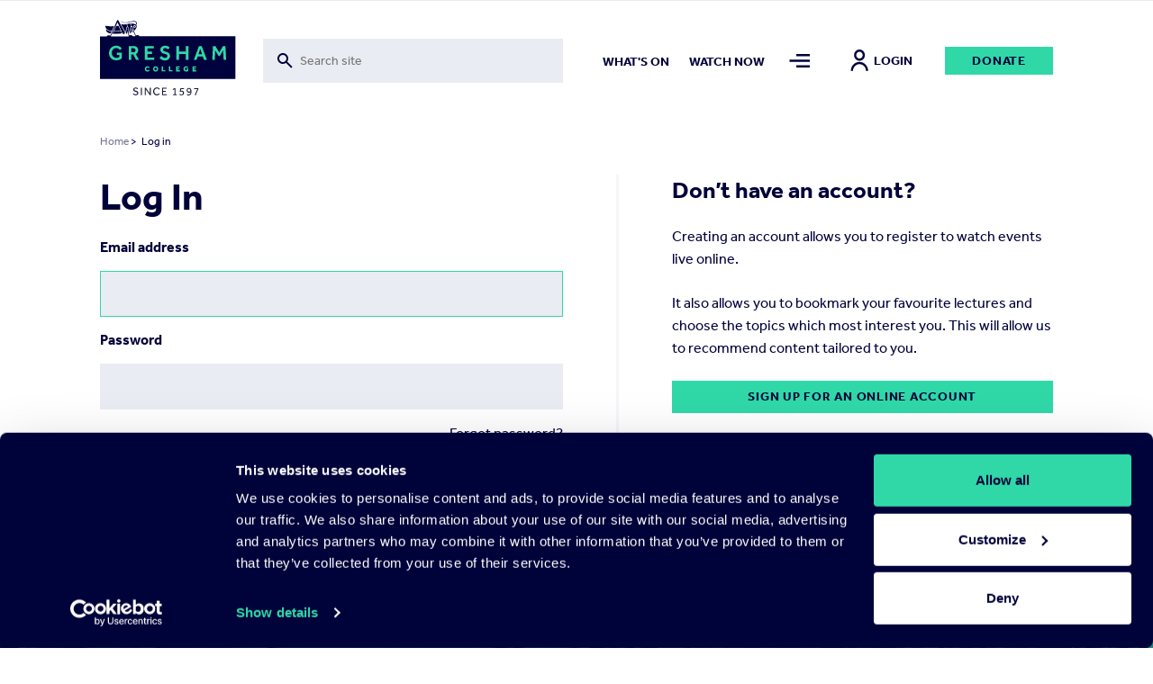

--- FILE ---
content_type: text/html; charset=UTF-8
request_url: https://www.gresham.ac.uk/member/login?destination=/watch-now/financial-crisis
body_size: 10651
content:

<!DOCTYPE html>
<html lang="en" dir="ltr" prefix="og: https://ogp.me/ns#">
  <head>


  <script
    id="Cookiebot"
    src="https://consent.cookiebot.com/uc.js"
    data-cbid="f28a222f-7ce5-47b3-a123-92c2ab86a207"
    data-blockingmode="auto"
    type="text/javascript"
    defer
  ></script>

    <meta charset="utf-8" />
<meta name="Generator" content="Drupal 10 (https://www.drupal.org)" />
<meta name="MobileOptimized" content="width" />
<meta name="HandheldFriendly" content="true" />
<meta name="viewport" content="width=device-width, initial-scale=1.0" />
<script>window.dataLayer = window.dataLayer || []; window.dataLayer.push({"site":{"environment":"production","language":"en","country":"GB"},"page":{"pageURL":"https:\/\/www.gresham.ac.uk\/member\/login?destination=%2Fwatch-now%2Ffinancial-crisis","pagePath":"\/member\/login","pageName":"Log in","pageCategory":"Member"},"user":{"loginStatus":"logged-out","userID":""}});</script>
<link rel="icon" href="/sites/default/files/favicon.svg" type="image/svg+xml" />

    <title>Log in | Gresham College</title>
    <link rel="stylesheet" media="all" href="/sites/default/files/css/css_X_W_W3wiAGNsTFvaQ5u4EDv40vEXbaGQUDZD0-G_i88.css?delta=0&amp;language=en&amp;theme=pippip&amp;include=eJx1yVEKxCAQA9ALCR5JRptaYawymcK6p9_u5y4U8pG8VAMP6WkTF5UFi_VfAhcdPWYhQlEh10_vIKWCoQxDPId10fZGmG3eiVVHFg0Z7rCE1xzElvam92SsOGHPt1w-Eq_cmwdCrBxJZktfLqNPhSM--AfX61bE" />
<link rel="stylesheet" media="all" href="/sites/default/files/css/css_sKPGHDyS1T0SXqGFwBnzTcaJCzdyil5DZkjOvphclOc.css?delta=1&amp;language=en&amp;theme=pippip&amp;include=eJx1yVEKxCAQA9ALCR5JRptaYawymcK6p9_u5y4U8pG8VAMP6WkTF5UFi_VfAhcdPWYhQlEh10_vIKWCoQxDPId10fZGmG3eiVVHFg0Z7rCE1xzElvam92SsOGHPt1w-Eq_cmwdCrBxJZktfLqNPhSM--AfX61bE" />
<link rel="stylesheet" media="all" href="/sites/default/files/css/css_jp0J9-26eWtowr4LL5PAHpYi4wB_NZKuI3n-L004SGw.css?delta=2&amp;language=en&amp;theme=pippip&amp;include=eJx1yVEKxCAQA9ALCR5JRptaYawymcK6p9_u5y4U8pG8VAMP6WkTF5UFi_VfAhcdPWYhQlEh10_vIKWCoQxDPId10fZGmG3eiVVHFg0Z7rCE1xzElvam92SsOGHPt1w-Eq_cmwdCrBxJZktfLqNPhSM--AfX61bE" />
<link rel="stylesheet" media="all" href="/sites/default/files/css/css_SvlCDKlN6Bwq7cYg8Qq7URXMMd4dYFzqdRXwVks9kNM.css?delta=3&amp;language=en&amp;theme=pippip&amp;include=eJx1yVEKxCAQA9ALCR5JRptaYawymcK6p9_u5y4U8pG8VAMP6WkTF5UFi_VfAhcdPWYhQlEh10_vIKWCoQxDPId10fZGmG3eiVVHFg0Z7rCE1xzElvam92SsOGHPt1w-Eq_cmwdCrBxJZktfLqNPhSM--AfX61bE" />
<link rel="stylesheet" media="print" href="/sites/default/files/css/css_yRJjgo7Jzo5ttqexnH2qO1C_lN_k7WILBREuiiOkE0s.css?delta=4&amp;language=en&amp;theme=pippip&amp;include=eJx1yVEKxCAQA9ALCR5JRptaYawymcK6p9_u5y4U8pG8VAMP6WkTF5UFi_VfAhcdPWYhQlEh10_vIKWCoQxDPId10fZGmG3eiVVHFg0Z7rCE1xzElvam92SsOGHPt1w-Eq_cmwdCrBxJZktfLqNPhSM--AfX61bE" />

    

    <script data-cookieconsent="ignore">
      // Load the YouTube Iframe API if not already loaded.
      if (typeof YT === 'undefined' || typeof YT.Player === 'undefined') {
        var tag = document.createElement('script');
        tag.src = "https://www.youtube.com/iframe_api";
        var firstScriptTag = document.getElementsByTagName('script')[0];
        firstScriptTag.parentNode.insertBefore(tag, firstScriptTag);
      }

      // This function is called by the YouTube Iframe API when it's ready.
      // It must be in the global scope.
      window.onYouTubeIframeAPIReady = function () {
        // Attach the Drupal behavior once the YouTube API is ready.
        // This ensures jQuery and Drupal behaviors are available.
        (function ($, Drupal, drupalSettings) {
          Drupal.behaviors.gresham_datalayer.attach(document, drupalSettings);
        })(jQuery, Drupal, drupalSettings);
      };
    </script>

     <script data-cookieconsent="ignore" defer>
    window.dataLayer = window.dataLayer || [];
    function gtag() {
      dataLayer.push(arguments)
    }
    gtag("consent", "default", {
      ad_personalization: "denied",
      ad_storage: "denied",
      ad_user_data: "denied",
      analytics_storage: "denied",
      functionality_storage: "denied",
      personalization_storage: "denied",
      security_storage: "granted",
      wait_for_update: 500
    });
    gtag("set", "ads_data_redaction", true);
    gtag("set", "url_passthrough", true);
  </script>

  <!-- End Google Tag Manager -->
  <script data-cookieconsent="ignore">(function(w,d,s,l,i){w[l]=w[l]||[];w[l].push({'gtm.start':
  new Date().getTime(),event:'gtm.js'});var f=d.getElementsByTagName(s)[0],
  j=d.createElement(s),dl=l!='dataLayer'?'&l='+l:'';j.async=true;j.src=
  'https://www.googletagmanager.com/gtm.js?id='+i+dl;f.parentNode.insertBefore(j,f);
  })(window,document,'script','dataLayer','GTM-NK6DKV');</script>
  <!-- End Google Tag Manager -->

  </head>

  
  <body class="member" data-nav="closed" data-search="closed">
        <aside>
      <a href="#main-content" class="skip-main">
        Skip to main content
      </a>
    </aside>

    


      <div class="dialog-off-canvas-main-canvas" data-off-canvas-main-canvas>
    <header>
    <div class="grid header">
        <div class="col-sm-2 col-8">
            <div class="header-logo">
                <a href="/" title="Home" rel="home">
                    <img src="/themes/pippip/assets/img/gresham-logo.svg" alt="Home" alt="Home" width="163px" height="91px">
                </a>
            </div>
        </div>
        <div class="col-lg-4 col-md-3 col-sm-1 hidden-xs-down">
            <div class="header-searchbar">
                <div class="views-exposed-form">
                    <form action="/search" method="get" id="views-exposed-form-search-search" accept-charset="UTF-8">
                        <div class="js-form-item form-item js-form-type-search-api-autocomplete form-type-search-api-autocomplete js-form-item-for form-item-for">
                            <label for="edit-for">Fulltext search</label>
                            <input placeholder="Search site" aria-label="Toggle search form" data-drupal-selector="edit-for" data-search-api-autocomplete-search="search" class="form-autocomplete form-text ui-autocomplete-input" data-autocomplete-path="/search_api_autocomplete/search?display=search&amp;&amp;filter=for" type="text" id="edit-for" name="for" value="" size="30" maxlength="128" data-once="autocomplete" autocomplete="off">
                        </div>
                    </form>
                </div>
                <div class="header-searchbar__mobile-icon">
                    <img src="/themes/pippip/assets/img/search.svg" alt="">
                </div>
            </div>

        </div>
        <div class="col-lg-6 col-md-7 col-sm-9 hidden-xs-down">
            <div class="links">
                  <nav role="navigation" aria-labelledby="block-mainnav2items-menu" id="block-mainnav2items" class="block block-menu navigation menu--main-nav-2-items">
            
  <h2 class="visually-hidden" id="block-mainnav2items-menu">Main Nav-2 items</h2>
  

        
              <ul class="menu">
                    <li class="m-main-nav__link">
        <a href="/whats-on" class="m-main-nav__link" data-drupal-link-system-path="node/100">What&#039;s on</a>
              </li>
                <li class="m-main-nav__link">
        <a href="/watch-now" class="m-main-nav__link" data-drupal-link-system-path="node/102">Watch now</a>
              </li>
        </ul>
  


  </nav>


                <a class="nav-toggle menu-icon" href="#" aria-label="Toggle mega menu">
                    <span class="menu-icon-inactive" alt=""></span>
                    <span class="menu-icon-active" alt=""></span>
                </a>
                                    <a class="h6 account-icon" href="/member/login"><img src="/themes/pippip/assets/img/in-person.svg" alt="">Login</a>
                                <a href="/get-involved/support-us/make-donation/donate-today" class="a-btn">Donate</a>
            </div>
        </div>
        <div class="col-4 hidden-sm-up">
            <div class="mobile-icons">
                <a class="nav-toggle search-icon">
                    <img class="search-icon-inactive" src="/themes/pippip/assets/img/search.svg" alt="">
                    <img class="search-icon-active" src="/themes/pippip/assets/img/close.svg" alt="">
                </a>
                <a class="nav-toggle menu-icon" >
                    <img class="menu-icon-inactive" src="/themes/pippip/assets/img/menu-default.svg" alt="">
                    <img class="menu-icon-active" src="/themes/pippip/assets/img/close.svg" alt="">
                </a>
            </div>
        </div>

    </div>
    <div class="header-search">
        <div class="grid">
            <div class="col-lg-10 offset-lg-2 col-md-11 offset-md-1 col-sm-12">
                <div class="header-search__container">
                    <div class="grid">
                        <div class="col-lg-3 col-md-1 order-md-2 hidden-xs-down">
                            <div class="header-search__container--actions">
                                <a class="header-search__container--actions-close"><img src="/themes/pippip/assets/img/close.svg" alt=""></a>
                            </div>
                        </div>
                        <div class="col-lg-9 col-md-11 order-md-1 desktop-search">
                            
<div class="views-exposed-form bef-exposed-form m-block m-block--views m-block--views-exposed-filter-blocksearch-search m-block__ m-" data-bef-auto-submit-full-form="" data-bef-auto-submit="" data-bef-auto-submit-delay="500" data-drupal-selector="views-exposed-form-search-search">
				<form action="/search" method="get" id="views-exposed-form-search-search" accept-charset="UTF-8">
  <div class="js-form-item form-item js-form-type-search-api-autocomplete form-type-search-api-autocomplete js-form-item-for form-item-for">
      <label for="edit-for">Fulltext search</label>
        <input placeholder="Search site" aria-label="Search form input" data-drupal-selector="edit-for" data-search-api-autocomplete-search="search" class="form-autocomplete form-text" data-autocomplete-path="/search_api_autocomplete/search?display=search&amp;&amp;filter=for" type="text" id="edit-for" name="for" value="" size="30" maxlength="128" />

        </div>
<div data-drupal-selector="edit-actions" class="form-actions js-form-wrapper form-wrapper" id="edit-actions--2"><input data-bef-auto-submit-click="" class="js-hide a-btn button js-form-submit form-submit" data-twig-suggestion="search_results_submit" value="Go" data-drupal-selector="edit-submit-search" type="submit" id="edit-submit-search" />

</div>

</form>

	</div>

                        </div>

                    </div>
                </div>
            </div>
        </div>
        <div class="grid">
            <div class="col-sm-12">
                <div class="header-search__suggestions">
                    <h4>Suggested searches:</h4>
                    <div class="o-teaser__content--topics">
                                                    <div class="o-teaser__content--topics-item">
                                <a href="/search?for=Astronomy">Astronomy</a>
                            </div>
                                                    <div class="o-teaser__content--topics-item">
                                <a href="/search?for=Religion">Religion</a>
                            </div>
                                                    <div class="o-teaser__content--topics-item">
                                <a href="/search?for=Chris Whitty">Chris Whitty</a>
                            </div>
                                                    <div class="o-teaser__content--topics-item">
                                <a href="/search?for=Maths">Maths</a>
                            </div>
                                                    <div class="o-teaser__content--topics-item">
                                <a href="/search?for=Barnard&#039;s Inn Hall">Barnard&#039;s Inn Hall</a>
                            </div>
                                            </div>
                </div>
            </div>
        </div>
    </div>
</header>




<main id="main-content" role="main" class="wrapper wapper--main member-page">

    <div class="menu-overlay">
    <div class="grid">
        <div class="col-sm-12">
            <div class="menu-overlay__inner">
                <div class="grid">
                    <div class="col-md-3 col-sm-4 hidden-xs-down">
                        <div class="menu-overlay__inner--content">
                              
<div id="block-menuoverlay" class="m-block m-block--block-content m-block--block-contentaa938ca6-a981-43a4-90b3-a5d93f7bba27 m-block__menu-overlay m-menu-overlay">
   <h2>For the Love of Learning since 1597</h2>

<p>Gresham College provides outstanding educational talks and videos for the public free of charge. There are over 2,500 videos available on our website. Your support will help us to encourage people's love of learning for many years to come.&nbsp;</p>

    <div class="menu-overlay__inner--content-link">
        
<a href="/get-involved/support-us/make-donation"class="a-btn">Donate Today</a>    </div>
</div>


                        </div>
                    </div>
                    <div class="col-md-9 col-sm-8">
                        <div class="hidden-xs-down">
                              <nav role="navigation" aria-labelledby="block-mainnavigation-menu" id="block-mainnavigation" class="block block-menu navigation menu--main">
            
  <h2 class="visually-hidden" id="block-mainnavigation-menu">Main navigation</h2>
  

        
              <ul class="menu">
                    <li class="m-main-nav__link">
        <a href="/whats-on" class="m-main-nav__link" data-drupal-link-system-path="node/100">What&#039;s on</a>
                                <ul class="menu menu__dropdown dropdown">
                    <li class="m-main-nav__link">
        <a href="/whats-on/lecture-series-2025-26" class="m-main-nav__link" data-drupal-link-system-path="node/16191">Lecture Series&#039; 2025-26</a>
              </li>
                <li class="m-main-nav__link">
        <a href="/whats-on/venues" class="m-main-nav__link" data-drupal-link-system-path="node/15204">Venues</a>
              </li>
        </ul>
  
              </li>
                <li class="m-main-nav__link">
        <a href="/watch-now" class="m-main-nav__link" data-drupal-link-system-path="node/102">Watch Now</a>
                                <ul class="menu menu__dropdown dropdown">
                    <li class="m-main-nav__link">
        <a href="/watch-now/browse-all" class="m-main-nav__link" data-drupal-link-system-path="node/119">Browse All</a>
              </li>
                <li class="m-main-nav__link">
        <a href="/watch-now/series" class="m-main-nav__link" data-drupal-link-system-path="node/121">Series</a>
              </li>
                <li class="m-main-nav__link">
        <a href="/watch-now/playlists" class="m-main-nav__link" data-drupal-link-system-path="node/120">Playlists</a>
              </li>
        </ul>
  
              </li>
                <li class="m-main-nav__link">
        <a href="/speakers" class="m-main-nav__link" data-drupal-link-system-path="node/150">Speakers</a>
                                <ul class="menu menu__dropdown dropdown">
                    <li class="m-main-nav__link">
        <a href="/speakers" title="The Gresham Professors" class="m-main-nav__link" data-drupal-link-system-path="node/150">Professors</a>
              </li>
                <li class="m-main-nav__link">
        <a href="/speakers/all-speakers" class="m-main-nav__link" data-drupal-link-system-path="node/124">All Speakers</a>
              </li>
        </ul>
  
              </li>
                <li class="m-main-nav__link">
        <a href="/get-involved" class="m-main-nav__link" data-drupal-link-system-path="node/126">Get Involved</a>
                                <ul class="menu menu__dropdown dropdown">
                    <li class="m-main-nav__link">
        <a href="/get-involved/support-us" class="m-main-nav__link" data-drupal-link-system-path="node/127">Support Us</a>
              </li>
                <li class="m-main-nav__link">
        <a href="/hire-barnards-inn-hall" title="Hire Barnard’s Inn Hall for a variety of events" class="m-main-nav__link" data-drupal-link-system-path="node/14868">Hire Barnard’s Inn Hall</a>
              </li>
                <li class="m-main-nav__link">
        <a href="/get-involved/volunteer-gresham-college" class="m-main-nav__link" data-drupal-link-system-path="node/15965">Volunteer for Gresham</a>
              </li>
        </ul>
  
              </li>
                <li class="m-main-nav__link">
        <a href="/schools-and-colleges" class="m-main-nav__link" data-drupal-link-system-path="node/14871">Schools &amp; Colleges</a>
                                <ul class="menu menu__dropdown dropdown">
                    <li class="m-main-nav__link">
        <a href="/schools-and-colleges/sign-schools-updates" class="m-main-nav__link" data-drupal-link-system-path="node/14902">Sign up for Schools Updates</a>
              </li>
                <li class="m-main-nav__link">
        <a href="/schools-and-colleges/school-and-college-bookings" class="m-main-nav__link" data-drupal-link-system-path="node/14872">School Bookings</a>
              </li>
                <li class="m-main-nav__link">
        <a href="/schools-and-colleges/young-orator-year" class="m-main-nav__link" data-drupal-link-system-path="node/15240">Young Orator of the Year Competition</a>
              </li>
        </ul>
  
              </li>
                <li class="m-main-nav__link">
        <a href="/about-us" class="m-main-nav__link" data-drupal-link-system-path="node/137">About us</a>
                                <ul class="menu menu__dropdown dropdown">
                    <li class="m-main-nav__link">
        <a href="/about-us/work-gresham-college" class="m-main-nav__link" data-drupal-link-system-path="node/4699">Work for Gresham</a>
              </li>
                <li class="m-main-nav__link">
        <a href="/about-us/news" class="m-main-nav__link" data-drupal-link-system-path="node/143">News</a>
              </li>
                <li class="m-main-nav__link">
        <a href="/contact-us" class="m-main-nav__link" data-drupal-link-system-path="node/14899">Contact Us</a>
              </li>
                <li class="m-main-nav__link">
        <a href="/about-us/organisation" class="m-main-nav__link" data-drupal-link-system-path="node/14896">Organisation</a>
              </li>
                <li class="m-main-nav__link">
        <a href="/about-us/our-history" class="m-main-nav__link" data-drupal-link-system-path="node/14898">Our History</a>
              </li>
        </ul>
  
              </li>
        </ul>
  


  </nav>


                        </div>
                        <div class="hidden-sm-up">
                              <nav role="navigation" aria-labelledby="block-mobilemenu-2-menu" id="block-mobilemenu-2" class="block block-menu navigation menu--mobile-menu">
            
  <h2 class="visually-hidden" id="block-mobilemenu-2-menu">Mobile Menu</h2>
  

        
              <ul class="menu">
                    <li class="m-main-nav__link">
        <a href="/whats-on" class="m-main-nav__link" data-drupal-link-system-path="node/100">What&#039;s On</a>
              </li>
                <li class="m-main-nav__link">
        <a href="/watch-now" class="m-main-nav__link" data-drupal-link-system-path="node/102">Watch Now</a>
              </li>
                <li class="m-main-nav__link">
        <a href="/about-us" class="m-main-nav__link" data-drupal-link-system-path="node/137">About Us</a>
              </li>
                <li class="m-main-nav__link">
        <a href="/get-involved" class="m-main-nav__link" data-drupal-link-system-path="node/126">Get Involved</a>
              </li>
                <li class="m-main-nav__link">
        <a href="/schools-and-colleges" title="Schools and Colleges" class="m-main-nav__link" data-drupal-link-system-path="node/14871">Schools &amp; Colleges</a>
              </li>
                <li class="m-main-nav__link">
        <a href="/speakers" class="m-main-nav__link" data-drupal-link-system-path="node/150">Speakers</a>
              </li>
        </ul>
  


  </nav>


                            <div class="mobile-nav-extras">
                                <a href="/get-involved/support-us/make-donation/donate-today" class="a-btn">Donate</a>
                            </div>
                        </div>

                    </div>
                </div>
                <div class="grid hidden-xs-down">
                    <div class="col-sm-12">
                        <div class="menu-overlay__inner--footer">
                            <div class="grid">
                                <div class="col-md-3">
                                      
<div id="block-footersocial" class="m-block m-block--block-content m-block--block-content8117e3b1-ef32-440b-89cb-13b4735ef2da m-block__footer-social m-footer-social">
		
  
      <div class="m-social-links">
        <a href="https://www.youtube.com/GreshamCollege"  target="_blank" rel="noopener nofollow" class="m-social-links__link" aria-label="Open" title="Open">
    <svg width="46" height="35" viewBox="0 0 46 35" xmlns="http://www.w3.org/2000/svg"><path d="M22.842 0C.505 0 .114 1.986.114 17.5S.505 35 22.842 35c22.336 0 22.727-1.986 22.727-17.5S45.178 0 22.842 0zm7.284 18.26L19.92 23.022c-.893.413-1.625-.05-1.625-1.037v-8.972c0-.984.732-1.45 1.625-1.037l10.205 4.764c.893.418.893 1.1 0 1.518z" fill="#30D8A8"/></svg>
  </a>
  <a href="https://www.facebook.com/greshamcollege"  target="_blank" rel="noopener nofollow" class="m-social-links__link" aria-label="Open" title="Open">
    <svg width="36" height="35" viewBox="0 0 36 35" xmlns="http://www.w3.org/2000/svg"><path d="M31.751 0H4.53A3.9 3.9 0 00.64 3.889V31.11A3.9 3.9 0 004.53 35h13.61V21.389h-3.889v-4.813h3.89V12.59c0-4.207 2.356-7.163 7.322-7.163l3.506.004v5.065H26.64c-1.933 0-2.668 1.45-2.668 2.796v3.286h4.994l-1.105 4.81h-3.889V35h7.778a3.9 3.9 0 003.89-3.889V3.89A3.9 3.9 0 0031.75 0z" fill="#30D8A8"/></svg>
  </a>
  <a href="https://instagram.com/greshamcollege/"  target="_blank" rel="noopener nofollow" class="m-social-links__link" aria-label="Open" title="Open">
    <svg width="36" height="35" viewBox="0 0 36 35" xmlns="http://www.w3.org/2000/svg"><path d="M35.535 10.286a12.845 12.845 0 00-.813-4.248 8.579 8.579 0 00-2.02-3.1 8.579 8.579 0 00-3.1-2.02 12.845 12.845 0 00-4.246-.813C23.487.019 22.892 0 18.14 0c-4.752 0-5.347.02-7.214.105a12.845 12.845 0 00-4.248.813 8.579 8.579 0 00-3.102 2.02 8.579 8.579 0 00-2.018 3.1 12.845 12.845 0 00-.813 4.246C.66 12.153.64 12.748.64 17.5c0 4.752.02 5.347.105 7.214a12.85 12.85 0 00.813 4.248 8.579 8.579 0 002.02 3.1 8.577 8.577 0 003.1 2.02c1.359.51 2.795.784 4.246.813 1.869.086 2.464.105 7.216.105 4.752 0 5.347-.02 7.214-.105a12.845 12.845 0 004.249-.813 8.948 8.948 0 005.12-5.12c.508-1.359.783-2.795.812-4.246.086-1.869.105-2.464.105-7.216 0-4.752-.02-5.347-.105-7.214zm-3.15 14.286a9.68 9.68 0 01-.603 3.247 5.794 5.794 0 01-3.32 3.323 9.672 9.672 0 01-3.25.603c-1.847.084-2.4.101-7.072.101-4.672 0-5.227-.017-7.072-.101a9.681 9.681 0 01-3.247-.603 5.421 5.421 0 01-2.015-1.308 5.421 5.421 0 01-1.308-2.013 9.68 9.68 0 01-.603-3.25c-.084-1.846-.101-2.399-.101-7.071s.017-5.227.101-7.072a9.681 9.681 0 01.603-3.247c.28-.761.727-1.45 1.308-2.015A5.421 5.421 0 017.82 3.858a9.681 9.681 0 013.25-.603c1.846-.084 2.399-.101 7.071-.101 4.673 0 5.227.017 7.072.101a9.681 9.681 0 013.247.603c.761.28 1.45.727 2.015 1.308a5.421 5.421 0 011.308 2.013c.386 1.04.59 2.14.603 3.25.084 1.846.101 2.399.101 7.071s-.017 5.227-.1 7.072zM18.14 8.512a8.987 8.987 0 100 17.975 8.987 8.987 0 000-17.974zm0 14.821a5.833 5.833 0 110-11.666 5.833 5.833 0 010 11.666zM29.581 8.16a2.1 2.1 0 11-4.2 0 2.1 2.1 0 014.2 0z" fill="#30D8A8"/></svg>
  </a>
  <a href="https://www.tiktok.com/@greshamcollege?lang=en"  target="_blank" rel="noopener nofollow" class="m-social-links__link" aria-label="Open" title="Open">
    <svg width="32" height="36" viewBox="0 0 32 36" xmlns="http://www.w3.org/2000/svg"><path d="M27.78 7.65a8.142 8.142 0 01-.705-.41 9.9 9.9 0 01-1.808-1.537c-1.349-1.543-1.852-3.108-2.038-4.205h.008C23.082.588 23.146 0 23.155 0h-6.142v23.753c0 .319 0 .634-.014.945 0 .04-.003.075-.006.117 0 .017 0 .035-.003.053v.013a5.216 5.216 0 01-2.625 4.14 5.12 5.12 0 01-2.541.67c-2.862 0-5.182-2.333-5.182-5.215 0-2.882 2.32-5.216 5.182-5.216.541 0 1.08.085 1.595.252l.007-6.254a11.41 11.41 0 00-8.792 2.572 12.055 12.055 0 00-2.63 3.244c-.26.447-1.238 2.243-1.356 5.159-.075 1.655.422 3.37.659 4.078v.015c.15.417.727 1.84 1.668 3.041a12.483 12.483 0 002.66 2.51v-.014l.015.015c2.974 2.02 6.271 1.888 6.271 1.888.571-.023 2.483 0 4.654-1.03 2.408-1.14 3.78-2.84 3.78-2.84a11.807 11.807 0 002.059-3.422c.556-1.461.741-3.214.741-3.914V11.958c.075.045 1.067.702 1.067.702s1.43.916 3.661 1.513c1.6.425 3.757.514 3.757.514V8.589c-.755.082-2.29-.156-3.86-.94z" fill="#30D8A8"/></svg>
  </a>
  <a href="https://twitter.com/GreshamCollege"  target="_blank" rel="noopener nofollow" class="m-social-links__link" aria-label="Open" title="Open">
    <svg width="35" height="35" viewBox="0 0 35 35" xmlns="http://www.w3.org/2000/svg"><path d="M20.875 14.82L33.532 0h-3l-10.99 12.868L10.764 0H.64l13.274 19.459L.64 35h3l11.606-13.59L24.516 35H34.64L20.874 14.82zm-4.109 4.81l-1.344-1.937L4.72 2.274h4.608l8.635 12.443 1.345 1.938L30.534 32.83h-4.607l-9.16-13.198z" fill="#30D8A8"/></svg>
  </a>


    </div>
  
</div>


                                </div>
                                <div class="col-md-9">
                                    <div class="menu-overlay__inner--footer-topics">
                                        <h4>Popular topics:</h4>
                                        <div class="o-teaser__content--topics">
                                                                                            <div class="o-teaser__content--topics-item">
                                                    <a href="/watch-now/browse-all?&type=518">Archaeology</a>
                                                </div>
                                                                                            <div class="o-teaser__content--topics-item">
                                                    <a href="/watch-now/browse-all?&type=534">Conflict</a>
                                                </div>
                                                                                            <div class="o-teaser__content--topics-item">
                                                    <a href="/watch-now/browse-all?&type=552">Finance</a>
                                                </div>
                                                                                            <div class="o-teaser__content--topics-item">
                                                    <a href="/watch-now/browse-all?&type=568">Maritime</a>
                                                </div>
                                                                                            <div class="o-teaser__content--topics-item">
                                                    <a href="/watch-now/browse-all?&type=584">Physics</a>
                                                </div>
                                                                                    </div>
                                    </div>
                                </div>
                            </div>
                        </div>
                    </div>
                </div>
            </div>
        </div>
    </div>
</div>

      
<div id="block-pippip-breadcrumbs" class="m-block m-block--system m-block--system-breadcrumb-block m-block__ m-">
				  <div class="grid">
    <div class="col-sm-12">
      <nav class="a-breadcrumb" role="navigation" aria-labelledby="system-breadcrumb">
        <h2 id="system-breadcrumb" class="visually-hidden">Breadcrumb</h2>
        <ol>
                  <li>
                          <a href="/">Home</a>
                        >
          </li>
                  <li> Log in</li>
        </ol>
      </nav>
    </div>
  </div>

	</div>



      <div data-drupal-messages-fallback class="hidden"></div>


    <div class="member-grid">
        <div class="grid">
            <div class="col-sm-6">
                <h1 class="h2">Log In</h1>
                                      
<div id="block-pippip-content" class="m-block m-block--system m-block--system-main-block m-block__ m-">
				<form class="user-login-form" data-drupal-selector="user-login-form" action="/member/login?destination=/watch-now/financial-crisis" method="post" id="user-login-form" accept-charset="UTF-8">
  <div class="js-form-item form-item js-form-type-textfield form-type-textfield js-form-item-name form-item-name">
      <label for="edit-name" class="js-form-required form-required">Email address</label>
        <input autocorrect="none" autocapitalize="none" spellcheck="false" autofocus="autofocus" autocomplete="username" data-drupal-selector="edit-name" type="text" id="edit-name" name="name" value="" size="60" maxlength="60" class="form-text required" required="required" aria-required="true" />

        </div>
<div class="js-form-item form-item js-form-type-password form-type-password js-form-item-pass form-item-pass">
      <label for="edit-pass" class="js-form-required form-required">Password</label>
        <input autocomplete="current-password" data-drupal-selector="edit-pass" type="password" id="edit-pass" name="pass" size="60" maxlength="128" class="form-text required" required="required" aria-required="true" />

        </div>
<input autocomplete="off" data-drupal-selector="form-befhhrhwd-cqkecbzsuhsb1fdrrrdxmmm-ah48dbho4" type="hidden" name="form_build_id" value="form-bEFhHRhWd_CQKeCbzsUhsB1FdRrRDxMmM-AH48DBHO4" />
<input data-drupal-selector="edit-user-login-form" type="hidden" name="form_id" value="user_login_form" />
<a href="/member/password" class="user-reset-password-link" data-drupal-selector="edit-password-reset-link" id="edit-password-reset-link">Forgot password?</a><div data-drupal-selector="edit-actions" class="form-actions js-form-wrapper form-wrapper" id="edit-actions"><input data-twig-suggestion="search_results_submit" class="a-btn button js-form-submit form-submit" value="Log in" data-drupal-selector="edit-submit" type="submit" id="edit-submit" name="op" />

</div>

</form>

	</div>


                            </div>
            <div class="col-sm-1">
                <div class="divider">
                    <div class="divider--border"></div>
                </div>
            </div>
            <div class="col-sm-5">
                  
<div id="block-donthaveanaccount" class="m-block m-block--block-content m-block--block-contentcb8fda36-3a03-4eb9-9aaf-425495ecb793 m-block__don’t-have-an-account? m-don’t-have-an-account?">
				<h3>Don’t have an account?</h3>
<p>Creating an account allows you to register to watch events live online.</p>
<p>It also allows you to bookmark your favourite lectures and choose the topics which most interest you. This will allow us to recommend content tailored to you.</p>
<p><a class="a-btn" href="/member/register">Sign up for an online account</a></p>

	</div>


            </div>
        </div>

    </div>


      
<div id="block-prefooterpanel" class="m-block m-block--block-content m-block--block-content465914a9-d9b8-4978-8244-3313adc7367c m-block__prefooter-panel m-prefooter-panel">
		
    <div class="m-banner-ctas" style="background-image: url('/sites/default/files/footer/Full%20width%20banner.jpg')">
            <div class="grid">
                <div class="col-sm-12">
                    <div class="m-banner-ctas__content">
                    <h2 class="h1">Stay in touch</h2>
                    <div class="m-banner-ctas__content--ctas">
                                                    <div class="m-banner-ctas__content--ctas-item">
                                <a href="/sign-our-newsletter">subscribe to newsletter</a>
                            </div>
                                                    <div class="m-banner-ctas__content--ctas-item">
                                <a href="/hire-barnards-inn-hall">Hire Barnard’s Inn Hall </a>
                            </div>
                                                    <div class="m-banner-ctas__content--ctas-item">
                                <a href="/get-involved/support-us">Support Gresham College</a>
                            </div>
                                            </div>
                </div>
            </div>

        </div>
    </div>

</div>


</main>




<footer class="o-footer" role="contentinfo">
    <div class="o-footer__outer-container">
        <div class="o-footer__container grid">
            <div class="o-footer__social offset-sm-1 col-sm-10">
                
<div id="block-footersocial" class="m-block m-block--block-content m-block--block-content8117e3b1-ef32-440b-89cb-13b4735ef2da m-block__footer-social m-footer-social">
		
  
      <div class="m-social-links">
        <a href="https://www.youtube.com/GreshamCollege"  target="_blank" rel="noopener nofollow" class="m-social-links__link" aria-label="Open" title="Open">
    <svg width="46" height="35" viewBox="0 0 46 35" xmlns="http://www.w3.org/2000/svg"><path d="M22.842 0C.505 0 .114 1.986.114 17.5S.505 35 22.842 35c22.336 0 22.727-1.986 22.727-17.5S45.178 0 22.842 0zm7.284 18.26L19.92 23.022c-.893.413-1.625-.05-1.625-1.037v-8.972c0-.984.732-1.45 1.625-1.037l10.205 4.764c.893.418.893 1.1 0 1.518z" fill="#30D8A8"/></svg>
  </a>
  <a href="https://www.facebook.com/greshamcollege"  target="_blank" rel="noopener nofollow" class="m-social-links__link" aria-label="Open" title="Open">
    <svg width="36" height="35" viewBox="0 0 36 35" xmlns="http://www.w3.org/2000/svg"><path d="M31.751 0H4.53A3.9 3.9 0 00.64 3.889V31.11A3.9 3.9 0 004.53 35h13.61V21.389h-3.889v-4.813h3.89V12.59c0-4.207 2.356-7.163 7.322-7.163l3.506.004v5.065H26.64c-1.933 0-2.668 1.45-2.668 2.796v3.286h4.994l-1.105 4.81h-3.889V35h7.778a3.9 3.9 0 003.89-3.889V3.89A3.9 3.9 0 0031.75 0z" fill="#30D8A8"/></svg>
  </a>
  <a href="https://instagram.com/greshamcollege/"  target="_blank" rel="noopener nofollow" class="m-social-links__link" aria-label="Open" title="Open">
    <svg width="36" height="35" viewBox="0 0 36 35" xmlns="http://www.w3.org/2000/svg"><path d="M35.535 10.286a12.845 12.845 0 00-.813-4.248 8.579 8.579 0 00-2.02-3.1 8.579 8.579 0 00-3.1-2.02 12.845 12.845 0 00-4.246-.813C23.487.019 22.892 0 18.14 0c-4.752 0-5.347.02-7.214.105a12.845 12.845 0 00-4.248.813 8.579 8.579 0 00-3.102 2.02 8.579 8.579 0 00-2.018 3.1 12.845 12.845 0 00-.813 4.246C.66 12.153.64 12.748.64 17.5c0 4.752.02 5.347.105 7.214a12.85 12.85 0 00.813 4.248 8.579 8.579 0 002.02 3.1 8.577 8.577 0 003.1 2.02c1.359.51 2.795.784 4.246.813 1.869.086 2.464.105 7.216.105 4.752 0 5.347-.02 7.214-.105a12.845 12.845 0 004.249-.813 8.948 8.948 0 005.12-5.12c.508-1.359.783-2.795.812-4.246.086-1.869.105-2.464.105-7.216 0-4.752-.02-5.347-.105-7.214zm-3.15 14.286a9.68 9.68 0 01-.603 3.247 5.794 5.794 0 01-3.32 3.323 9.672 9.672 0 01-3.25.603c-1.847.084-2.4.101-7.072.101-4.672 0-5.227-.017-7.072-.101a9.681 9.681 0 01-3.247-.603 5.421 5.421 0 01-2.015-1.308 5.421 5.421 0 01-1.308-2.013 9.68 9.68 0 01-.603-3.25c-.084-1.846-.101-2.399-.101-7.071s.017-5.227.101-7.072a9.681 9.681 0 01.603-3.247c.28-.761.727-1.45 1.308-2.015A5.421 5.421 0 017.82 3.858a9.681 9.681 0 013.25-.603c1.846-.084 2.399-.101 7.071-.101 4.673 0 5.227.017 7.072.101a9.681 9.681 0 013.247.603c.761.28 1.45.727 2.015 1.308a5.421 5.421 0 011.308 2.013c.386 1.04.59 2.14.603 3.25.084 1.846.101 2.399.101 7.071s-.017 5.227-.1 7.072zM18.14 8.512a8.987 8.987 0 100 17.975 8.987 8.987 0 000-17.974zm0 14.821a5.833 5.833 0 110-11.666 5.833 5.833 0 010 11.666zM29.581 8.16a2.1 2.1 0 11-4.2 0 2.1 2.1 0 014.2 0z" fill="#30D8A8"/></svg>
  </a>
  <a href="https://www.tiktok.com/@greshamcollege?lang=en"  target="_blank" rel="noopener nofollow" class="m-social-links__link" aria-label="Open" title="Open">
    <svg width="32" height="36" viewBox="0 0 32 36" xmlns="http://www.w3.org/2000/svg"><path d="M27.78 7.65a8.142 8.142 0 01-.705-.41 9.9 9.9 0 01-1.808-1.537c-1.349-1.543-1.852-3.108-2.038-4.205h.008C23.082.588 23.146 0 23.155 0h-6.142v23.753c0 .319 0 .634-.014.945 0 .04-.003.075-.006.117 0 .017 0 .035-.003.053v.013a5.216 5.216 0 01-2.625 4.14 5.12 5.12 0 01-2.541.67c-2.862 0-5.182-2.333-5.182-5.215 0-2.882 2.32-5.216 5.182-5.216.541 0 1.08.085 1.595.252l.007-6.254a11.41 11.41 0 00-8.792 2.572 12.055 12.055 0 00-2.63 3.244c-.26.447-1.238 2.243-1.356 5.159-.075 1.655.422 3.37.659 4.078v.015c.15.417.727 1.84 1.668 3.041a12.483 12.483 0 002.66 2.51v-.014l.015.015c2.974 2.02 6.271 1.888 6.271 1.888.571-.023 2.483 0 4.654-1.03 2.408-1.14 3.78-2.84 3.78-2.84a11.807 11.807 0 002.059-3.422c.556-1.461.741-3.214.741-3.914V11.958c.075.045 1.067.702 1.067.702s1.43.916 3.661 1.513c1.6.425 3.757.514 3.757.514V8.589c-.755.082-2.29-.156-3.86-.94z" fill="#30D8A8"/></svg>
  </a>
  <a href="https://twitter.com/GreshamCollege"  target="_blank" rel="noopener nofollow" class="m-social-links__link" aria-label="Open" title="Open">
    <svg width="35" height="35" viewBox="0 0 35 35" xmlns="http://www.w3.org/2000/svg"><path d="M20.875 14.82L33.532 0h-3l-10.99 12.868L10.764 0H.64l13.274 19.459L.64 35h3l11.606-13.59L24.516 35H34.64L20.874 14.82zm-4.109 4.81l-1.344-1.937L4.72 2.274h4.608l8.635 12.443 1.345 1.938L30.534 32.83h-4.607l-9.16-13.198z" fill="#30D8A8"/></svg>
  </a>


    </div>
  
</div>


            </div>
            <div class="o-footer__grid offset-sm-1 col-sm-10">
                  
<div id="block-footer" class="o-footer__grid--container">
            <div class="o-footer__grid--item">
    <div class="o-footer__grid--item-content">
        <h5>About Gresham College</h5>
        <p>Gresham College has been providing free, public lectures since 1597. Gresham College is a registered charity in England and Wales (Charity no. 1039962) and a limited company (Company no. 2953431)</p>

    </div>
    <div class="o-footer__grid--item-links">
                    <a href="/about-us">About us</a>
                    <a href="/about-us/news">Latest News</a>
                    <a href="/faqs">FAQs</a>
            </div>
</div><div class="o-footer__grid--item">
    <div class="o-footer__grid--item-content">
        <h5>Venue Hire</h5>
        <p>Our historic venue in the heart of London offers a unique, versatile space, suitable for a range of events.</p>

    </div>
    <div class="o-footer__grid--item-links">
                    <a href="/hire-barnards-inn-hall">Find out more</a>
            </div>
</div><div class="o-footer__grid--item">
    <div class="o-footer__grid--item-content">
        <h5>Support us</h5>
        <p>We are very grateful to our supporters who support our mission to open up education.</p>

    </div>
    <div class="o-footer__grid--item-links">
                    <a href="/get-involved/support-us">Ways to support</a>
            </div>
</div>
    </div>


            </div>
            <div class="offset-sm-1 col-sm-10">
                <div class="o-footer__container--links">
                    <div class="o-footer__container--links-copyright">
                        <p>© Gresham College 2026</p>
                    </div>
                    <div class="o-footer__container--links-menu">
                        
              <ul class="menu">
                    <li class="m-main-nav__link">
        <a href="/contact-us" class="m-main-nav__link" data-drupal-link-system-path="node/14899">Contact Us</a>
              </li>
                <li class="m-main-nav__link">
        <a href="/accessibility" class="m-main-nav__link" data-drupal-link-system-path="node/15193">Accessibility</a>
              </li>
                <li class="m-main-nav__link">
        <a href="/cookie-policy" class="m-main-nav__link" data-drupal-link-system-path="node/15194">Cookie policy</a>
              </li>
                <li class="m-main-nav__link">
        <a href="/privacy-policy" class="m-main-nav__link" data-drupal-link-system-path="node/15195">Privacy Policy</a>
              </li>
                <li class="m-main-nav__link">
        <a href="/terms-and-conditions" title="Terms and Conditions for this Website" class="m-main-nav__link" data-drupal-link-system-path="node/15242">Terms and Conditions</a>
              </li>
        </ul>
  


                    </div>
                </div>
                <div class="o-footer__container--untitled">
                    <a href="https://un.titled.co.uk" aria-label="An Un.titled Site">An Un.titled Site</a>
                </div>
            </div>
        </div>
    </div>
</footer>


  


  </div>

    

    <script type="application/json" data-drupal-selector="drupal-settings-json">{"path":{"baseUrl":"\/","pathPrefix":"","currentPath":"member\/login","currentPathIsAdmin":false,"isFront":false,"currentLanguage":"en","currentQuery":{"destination":"\/watch-now\/financial-crisis"}},"pluralDelimiter":"\u0003","suppressDeprecationErrors":true,"ajaxPageState":{"libraries":"eJx1jlEKAyEQQy8keCQZ3dQVxlUms1B7-m4L_WoL-UgeISTDHZZwn4PY0q3pFRnl9JF45t485N-VigMmGooKuWIW4uM7SKlgKMMQj2FdtD0QqoG79LSJi8qCxS8SZpuXYtWRr3FCrOxJZkuvS2X0qXDEPzxw0dHfZ547rFbE","theme":"pippip","theme_token":null},"ajaxTrustedUrl":{"form_action_p_pvdeGsVG5zNF_XLGPTvYSKCf43t8qZYSwcfZl2uzM":true,"\/search":true},"search_api_autocomplete":{"search":{"auto_submit":true}},"user":{"uid":0,"permissionsHash":"89288d20af06d07e34c5ea480543c9aa6ff90d6a7246f7004c0cdbe2d4bd9998"}}</script>
<script src="/core/assets/vendor/jquery/jquery.min.js?v=3.7.1"></script>
<script src="/core/assets/vendor/once/once.min.js?v=1.0.1"></script>
<script src="/core/misc/drupalSettingsLoader.js?v=10.2.4"></script>
<script src="/core/misc/drupal.js?v=10.2.4"></script>
<script src="/core/misc/drupal.init.js?v=10.2.4"></script>
<script src="/core/assets/vendor/jquery.ui/ui/version-min.js?v=10.2.4"></script>
<script src="/core/assets/vendor/jquery.ui/ui/data-min.js?v=10.2.4"></script>
<script src="/core/assets/vendor/jquery.ui/ui/disable-selection-min.js?v=10.2.4"></script>
<script src="/core/assets/vendor/jquery.ui/ui/form-min.js?v=10.2.4"></script>
<script src="/core/assets/vendor/jquery.ui/ui/jquery-patch-min.js?v=10.2.4"></script>
<script src="/core/assets/vendor/jquery.ui/ui/scroll-parent-min.js?v=10.2.4"></script>
<script src="/core/assets/vendor/jquery.ui/ui/unique-id-min.js?v=10.2.4"></script>
<script src="/core/assets/vendor/jquery.ui/ui/focusable-min.js?v=10.2.4"></script>
<script src="/core/assets/vendor/jquery.ui/ui/ie-min.js?v=10.2.4"></script>
<script src="/core/assets/vendor/jquery.ui/ui/keycode-min.js?v=10.2.4"></script>
<script src="/core/assets/vendor/jquery.ui/ui/plugin-min.js?v=10.2.4"></script>
<script src="/core/assets/vendor/jquery.ui/ui/safe-active-element-min.js?v=10.2.4"></script>
<script src="/core/assets/vendor/jquery.ui/ui/safe-blur-min.js?v=10.2.4"></script>
<script src="/core/assets/vendor/jquery.ui/ui/widget-min.js?v=10.2.4"></script>
<script src="/core/assets/vendor/jquery.ui/ui/labels-min.js?v=10.2.4"></script>
<script src="/core/assets/vendor/jquery.ui/ui/widgets/autocomplete-min.js?v=10.2.4"></script>
<script src="/core/assets/vendor/jquery.ui/ui/widgets/menu-min.js?v=10.2.4"></script>
<script src="/core/assets/vendor/tabbable/index.umd.min.js?v=6.2.0"></script>
<script src="/core/misc/autocomplete.js?v=10.2.4"></script>
<script src="/modules/custom/gresham_datalayer/js/gresham_datalayer.js?v=1.x"></script>
<script src="https://cdnjs.cloudflare.com/polyfill/v3/polyfill.min.js?version=4.8.0"></script>
<script src="/themes/pippip/dist/js/defaults.js?v=1.x"></script>
<script src="/themes/pippip/dist/js/global.js?v=1.x"></script>
<script src="/modules/contrib/better_exposed_filters/js/better_exposed_filters.js?v=4.x"></script>
<script src="/core/misc/debounce.js?v=10.2.4"></script>
<script src="/modules/contrib/better_exposed_filters/js/auto_submit.js?v=4.x"></script>
<script src="/core/misc/progress.js?v=10.2.4"></script>
<script src="/core/assets/vendor/loadjs/loadjs.min.js?v=4.2.0"></script>
<script src="/core/misc/announce.js?v=10.2.4"></script>
<script src="/core/misc/message.js?v=10.2.4"></script>
<script src="/core/misc/ajax.js?v=10.2.4"></script>
<script src="/themes/contrib/stable/js/ajax.js?v=10.2.4"></script>
<script src="/core/misc/jquery.tabbable.shim.js?v=10.2.4"></script>
<script src="/core/misc/position.js?v=10.2.4"></script>
<script src="/modules/contrib/search_api_autocomplete/js/search_api_autocomplete.js?t8yos9"></script>
<script src="/modules/custom/search_autocomplete_extension/js/search-autocomplete-extension.js?t8yos9"></script>

  </body>
  <div class="menu-active"></div>
</html>

